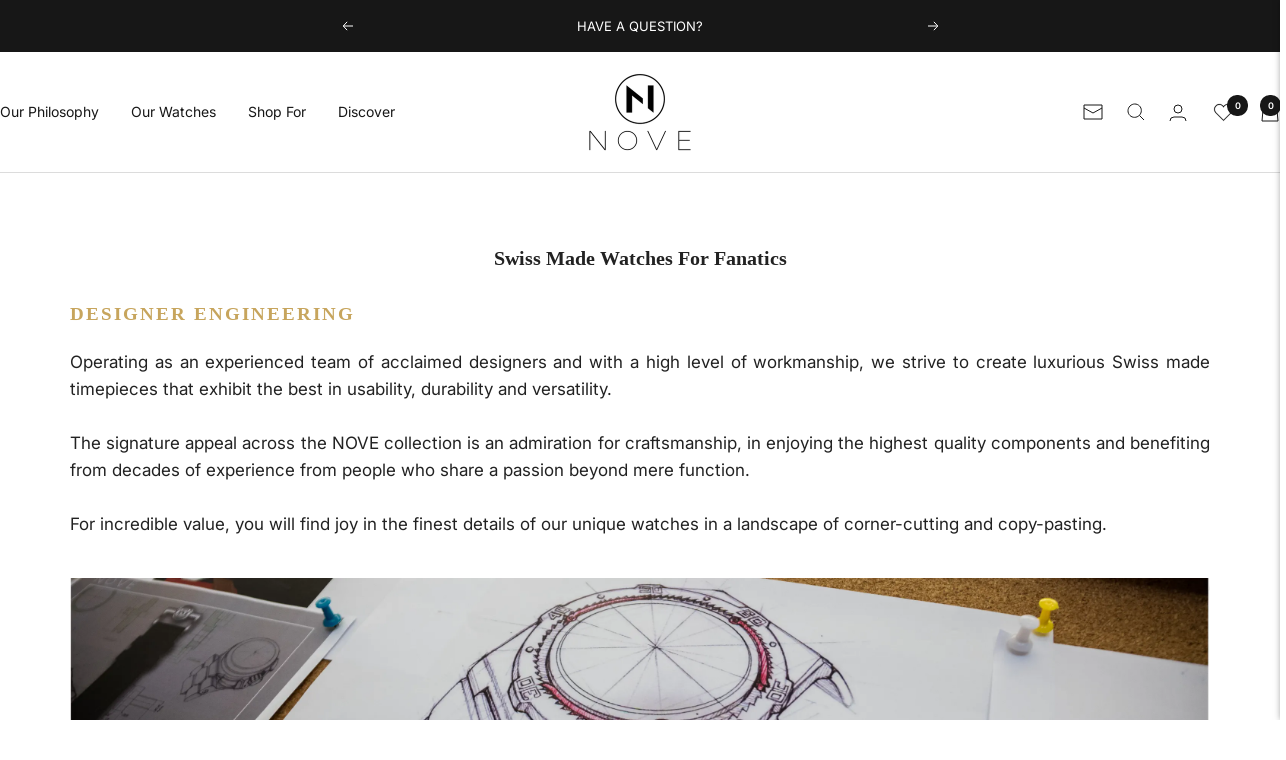

--- FILE ---
content_type: text/css
request_url: https://nove.com/cdn/shop/t/32/assets/gem-page-43297538163.css?v=62445057808415817351768996369
body_size: 3549
content:
#r-1562580138834{padding-bottom:10px}#r-1562580138834.gf_row-fluid{transform:none!important;margin-left:-50vw!important}#r-1562580138834>.gf_column{min-height:1px}@media (max-width: 767px){#r-1562580138834{padding-top:30px!important}}@media (max-width: 991px) and (min-width: 768px){#r-1562580138834{padding-top:30px!important}}@media (max-width: 1199px) and (min-width: 992px){#r-1562580138834{padding-top:30px!important}}@media (min-width: 1200px){#r-1562580138834{padding-top:30px!important}}@media (width: 767.2px){#r-1562580138834{padding-top:30px!important}}#r-1609292088017{padding-bottom:10px;width:100%}#r-1609292088017.gf_row-fluid{transform:none!important;margin-left:-50vw!important}#r-1609292088017>.gf_column{min-height:1px}#r-1574836808882{padding-bottom:10px}#r-1574836808882.gf_row-fluid{transform:none!important;margin-left:-50vw!important}#r-1574836808882>.gf_column{min-height:1px}#e-1574836651875 h1,#e-1574836651875 h2,#e-1574836651875 h3,#e-1574836651875 h4,#e-1574836651875 h5,#e-1574836651875 h6{line-height:inherit!important;text-align:inherit!important;margin:0!important;padding:0!important}#e-1574836651875 .text-edit ul{list-style:disc inside!important}#e-1574836651875 .text-edit ol{list-style:decimal inside!important}#e-1574836651875 .text-edit ul li,#e-1574836651875 .text-edit ol li{list-style:inherit!important}#e-1574836651875 .text-edit font{font-size:inherit!important}@media (max-width: 767px){#e-1574836651875 .text-edit h2{font-size:20px!important;line-height:1.2em!important;letter-spacing:2px!important;color:#c7a55d!important;text-transform:uppercase!important;font-family:Geometria!important}#e-1574836651875 .text-edit h1{font-size:28px!important;line-height:1.5em!important;letter-spacing:0px!important;color:#222!important;text-transform:none!important}}@media (max-width: 991px) and (min-width: 768px){#e-1574836651875 .text-edit h2{font-family:Geometria!important}#e-1574836651875 .text-edit h1{font-size:28px!important;line-height:1.5em!important;letter-spacing:0px!important;color:#222!important;text-transform:none!important}}@media (max-width: 1199px) and (min-width: 992px){#e-1574836651875 .text-edit h2{font-family:Geometria!important}#e-1574836651875 .text-edit h1{font-size:28px!important;line-height:1.5em!important;letter-spacing:0px!important;color:#222!important;text-transform:none!important}}@media (min-width: 1200px){#e-1574836651875 .text-edit h2{font-size:19px!important;line-height:1.18em!important;letter-spacing:2px!important;font-family:Geometria!important;color:#c7a55d!important;text-transform:uppercase!important}#e-1574836651875 .text-edit h1{font-size:28px!important;line-height:1.5em!important;letter-spacing:0px!important;color:#222!important;text-transform:none!important}}@media (width: 767.2px){#e-1574836651875 .text-edit h2{font-size:20px!important;line-height:1.2em!important;letter-spacing:2px!important;color:#c7a55d!important;text-transform:uppercase!important;font-family:Geometria!important}#e-1574836651875 .text-edit h1{font-size:28px!important;line-height:1.5em!important;letter-spacing:0px!important;color:#222!important;text-transform:none!important}}#e-1574836664496 .text-edit{line-height:1.6!important}#e-1574836664496 h1,#e-1574836664496 h2,#e-1574836664496 h3,#e-1574836664496 h4,#e-1574836664496 h5,#e-1574836664496 h6{line-height:inherit!important;text-align:inherit!important;margin:0!important;padding:0!important}#e-1574836664496 .text-edit ul{list-style:disc inside!important}#e-1574836664496 .text-edit ol{list-style:decimal inside!important}#e-1574836664496 .text-edit ul li,#e-1574836664496 .text-edit ol li{list-style:inherit!important}#e-1574836664496 .text-edit>p{font-size:inherit!important;font-family:inherit!important;line-height:inherit!important;text-align:inherit!important;color:inherit!important;margin:0!important;padding:0!important}#e-1574836664496 .text-edit font{font-size:inherit!important}@media (max-width: 767px){#e-1574836664496 .text-edit{font-size:17px!important;line-height:1.6em!important;letter-spacing:0px!important;color:#222!important;text-transform:none!important;font-family:Geometria!important}}@media (max-width: 991px) and (min-width: 768px){#e-1574836664496 .text-edit{font-size:17px!important;line-height:1.6em!important;letter-spacing:0px!important;color:#222!important;text-transform:none!important}}@media (max-width: 1199px) and (min-width: 992px){#e-1574836664496 .text-edit{font-size:17px!important;line-height:1.6em!important;letter-spacing:0px!important;color:#222!important;text-transform:none!important}}@media (min-width: 1200px){#e-1574836664496 .text-edit{font-size:17px!important;line-height:1.6em!important;letter-spacing:0px!important;color:#222!important;text-transform:none!important}}@media (width: 767.2px){#e-1574836664496 .text-edit{font-size:17px!important;line-height:1.6em!important;letter-spacing:0px!important;color:#222!important;text-transform:none!important;font-family:Geometria!important}}#r-1566543354699{padding-bottom:10px}#r-1566543354699.gf_row-fluid{transform:none!important;margin-left:-50vw!important}#r-1566543354699>.gf_column{min-height:1px}@media (max-width: 767px){#e-1566543358593 .gf_image{width:100%!important;height:auto!important}}@media (max-width: 991px) and (min-width: 768px){#e-1566543358593 .gf_image{width:100%!important;height:auto!important}}@media (max-width: 1199px) and (min-width: 992px){#e-1566543358593 .gf_image{width:100%!important;height:auto!important}}@media (min-width: 1200px){#e-1566543358593 .gf_image{width:100%!important;height:auto!important}}@media (width: 767.2px){#e-1566543358593 .gf_image{width:100%!important;height:auto!important}}#r-1574838303739{padding-bottom:10px}#r-1574838303739.gf_row-fluid{transform:none!important;margin-left:-50vw!important}#r-1574838303739>.gf_column{min-height:1px}#e-1574838303745 h1,#e-1574838303745 h2,#e-1574838303745 h3,#e-1574838303745 h4,#e-1574838303745 h5,#e-1574838303745 h6{line-height:inherit!important;text-align:inherit!important;margin:0!important;padding:0!important}#e-1574838303745 .text-edit ul{list-style:disc inside!important}#e-1574838303745 .text-edit ol{list-style:decimal inside!important}#e-1574838303745 .text-edit ul li,#e-1574838303745 .text-edit ol li{list-style:inherit!important}#e-1574838303745 .text-edit font{font-size:inherit!important}@media (max-width: 767px){#e-1574838303745 .text-edit h2{font-size:16px!important;line-height:.91em!important;letter-spacing:2px!important;color:#c7a55d!important;text-transform:uppercase!important;font-family:Geometria!important}#e-1574838303745 .text-edit h1{font-size:28px!important;line-height:1.5em!important;letter-spacing:0px!important;color:#222!important;text-transform:none!important}}@media (max-width: 991px) and (min-width: 768px){#e-1574838303745 .text-edit h2{font-size:20px!important;line-height:.91em!important;letter-spacing:2px!important;color:#c7a55d!important;text-transform:uppercase!important}#e-1574838303745 .text-edit h1{font-size:28px!important;line-height:1.5em!important;letter-spacing:0px!important;color:#222!important;text-transform:none!important}}@media (max-width: 1199px) and (min-width: 992px){#e-1574838303745 .text-edit h2{font-size:20px!important;line-height:.91em!important;letter-spacing:2px!important;color:#c7a55d!important;text-transform:uppercase!important}#e-1574838303745 .text-edit h1{font-size:28px!important;line-height:1.5em!important;letter-spacing:0px!important;color:#222!important;text-transform:none!important}}@media (min-width: 1200px){#e-1574838303745 .text-edit h2{font-size:20px!important;line-height:.91em!important;letter-spacing:2px!important;color:#c7a55d!important;text-transform:uppercase!important;font-family:Geometria!important}#e-1574838303745 .text-edit h1{font-size:28px!important;line-height:1.5em!important;letter-spacing:0px!important;color:#222!important;text-transform:none!important}}@media (width: 767.2px){#e-1574838303745 .text-edit h2{font-size:16px!important;line-height:.91em!important;letter-spacing:2px!important;color:#c7a55d!important;text-transform:uppercase!important;font-family:Geometria!important}#e-1574838303745 .text-edit h1{font-size:28px!important;line-height:1.5em!important;letter-spacing:0px!important;color:#222!important;text-transform:none!important}}#e-1574838303726 .text-edit{line-height:1.6!important}#e-1574838303726 h1,#e-1574838303726 h2,#e-1574838303726 h3,#e-1574838303726 h4,#e-1574838303726 h5,#e-1574838303726 h6{line-height:inherit!important;text-align:inherit!important;margin:0!important;padding:0!important}#e-1574838303726 .text-edit ul{list-style:disc inside!important}#e-1574838303726 .text-edit ol{list-style:decimal inside!important}#e-1574838303726 .text-edit ul li,#e-1574838303726 .text-edit ol li{list-style:inherit!important}#e-1574838303726 .text-edit>p{font-size:inherit!important;font-family:inherit!important;line-height:inherit!important;text-align:inherit!important;color:inherit!important;margin:0!important;padding:0!important}#e-1574838303726 .text-edit font{font-size:inherit!important}@media (max-width: 767px){#e-1574838303726 .text-edit{font-size:17px!important;line-height:1.6em!important;letter-spacing:0px!important;color:#222!important;text-transform:none!important;font-family:Geometria!important}}@media (max-width: 991px) and (min-width: 768px){#e-1574838303726 .text-edit{font-size:17px!important;line-height:1.6em!important;letter-spacing:0px!important;color:#222!important;text-transform:none!important}}@media (max-width: 1199px) and (min-width: 992px){#e-1574838303726 .text-edit{font-size:17px!important;line-height:1.6em!important;letter-spacing:0px!important;color:#222!important;text-transform:none!important}}@media (min-width: 1200px){#e-1574838303726 .text-edit{font-size:17px!important;line-height:1.6em!important;letter-spacing:0px!important;color:#222!important;text-transform:none!important}}@media (width: 767.2px){#e-1574838303726 .text-edit{font-size:17px!important;line-height:1.6em!important;letter-spacing:0px!important;color:#222!important;text-transform:none!important;font-family:Geometria!important}}#e-1575520781253 h1,#e-1575520781253 h2,#e-1575520781253 h3,#e-1575520781253 h4,#e-1575520781253 h5,#e-1575520781253 h6{line-height:inherit!important;text-align:inherit!important;margin:0!important;padding:0!important}#e-1575520781253 .text-edit ul{list-style:disc inside!important}#e-1575520781253 .text-edit ol{list-style:decimal inside!important}#e-1575520781253 .text-edit ul li,#e-1575520781253 .text-edit ol li{list-style:inherit!important}#e-1575520781253 .text-edit font{font-size:inherit!important}@media (max-width: 767px){#e-1575520781253 .text-edit h1{font-size:20px!important;line-height:1.5em!important;letter-spacing:0px!important;color:#222!important;text-transform:none!important;font-family:Geometria!important}}@media (max-width: 991px) and (min-width: 768px){#e-1575520781253 .text-edit h1{font-size:20px!important;line-height:1.5em!important;letter-spacing:0px!important;color:#222!important;text-transform:none!important;font-family:Geometria!important}}@media (max-width: 1199px) and (min-width: 992px){#e-1575520781253 .text-edit h1{font-size:20px!important;line-height:1.5em!important;letter-spacing:0px!important;color:#222!important;text-transform:none!important;font-family:Geometria!important}}@media (min-width: 1200px){#e-1575520781253 .text-edit h1{font-size:20px!important;line-height:1.5em!important;letter-spacing:0px!important;color:#222!important;text-transform:none!important;font-family:Geometria!important}}@media (width: 767.2px){#e-1575520781253 .text-edit h1{font-size:20px!important;line-height:1.5em!important;letter-spacing:0px!important;color:#222!important;text-transform:none!important;font-family:Geometria!important}}#r-1574923378014{padding-bottom:10px}#r-1574923378014.gf_row-fluid{transform:none!important;margin-left:-50vw!important}#r-1574923378014>.gf_column{min-height:1px}@media (max-width: 767px){#r-1574923378014{padding-top:25px!important;padding-bottom:19px!important}}@media (max-width: 991px) and (min-width: 768px){#r-1574923378014{padding-top:25px!important;padding-bottom:19px!important}}@media (max-width: 1199px) and (min-width: 992px){#r-1574923378014{padding-top:25px!important;padding-bottom:19px!important}}@media (min-width: 1200px){#r-1574923378014{padding-top:25px!important;padding-bottom:19px!important}}@media (width: 767.2px){#r-1574923378014{padding-top:25px!important;padding-bottom:19px!important}}#e-1574836778075 h1,#e-1574836778075 h2,#e-1574836778075 h3,#e-1574836778075 h4,#e-1574836778075 h5,#e-1574836778075 h6{line-height:inherit!important;text-align:inherit!important;margin:0!important;padding:0!important}#e-1574836778075 .text-edit ul{list-style:disc inside!important}#e-1574836778075 .text-edit ol{list-style:decimal inside!important}#e-1574836778075 .text-edit ul li,#e-1574836778075 .text-edit ol li{list-style:inherit!important}#e-1574836778075 .text-edit font{font-size:inherit!important}@media (max-width: 767px){#e-1574836778075 .text-edit h2{font-size:20px!important;line-height:1.5em!important;letter-spacing:0px!important;color:#222!important;text-transform:none!important;font-family:Geometria!important}#e-1574836778075 .text-edit h1{font-size:44px!important;line-height:1.5em!important;letter-spacing:0px!important;color:#222!important;text-transform:none!important}}@media (max-width: 991px) and (min-width: 768px){#e-1574836778075 .text-edit h2{font-size:20px!important;line-height:1.5em!important;letter-spacing:0px!important;color:#222!important;text-transform:none!important;font-family:Geometria!important}#e-1574836778075 .text-edit h1{font-size:44px!important;line-height:1.5em!important;letter-spacing:0px!important;color:#222!important;text-transform:none!important}}@media (max-width: 1199px) and (min-width: 992px){#e-1574836778075 .text-edit h2{font-size:20px!important;line-height:1.5em!important;letter-spacing:0px!important;color:#222!important;text-transform:none!important;font-family:Geometria!important}#e-1574836778075 .text-edit h1{font-size:44px!important;line-height:1.5em!important;letter-spacing:0px!important;color:#222!important;text-transform:none!important}}@media (min-width: 1200px){#e-1574836778075 .text-edit h2{font-size:20px!important;line-height:1.5em!important;letter-spacing:0px!important;color:#222!important;text-transform:none!important;font-family:Geometria!important}#e-1574836778075 .text-edit h1{font-size:44px!important;line-height:1.5em!important;letter-spacing:0px!important;color:#222!important;text-transform:none!important}}@media (width: 767.2px){#e-1574836778075 .text-edit h2{font-size:20px!important;line-height:1.5em!important;letter-spacing:0px!important;color:#222!important;text-transform:none!important;font-family:Geometria!important}#e-1574836778075 .text-edit h1{font-size:44px!important;line-height:1.5em!important;letter-spacing:0px!important;color:#222!important;text-transform:none!important}}#m-1574922828773{padding-top:190px;padding-bottom:200px;position:relative;width:100%;background-position:center center}#m-1574922828773 .gf_parallax-bg{position:absolute;z-index:1;left:0;top:0;width:100%;height:100%;-webkit-backface-visibility:hidden;backface-visibility:hidden;background-attachment:fixed;background-size:cover;background-repeat:no-repeat}#m-1574922828773>.module{position:relative;z-index:10}#m-1574922828773>.module>.item-content{display:block;width:100%;margin:0 auto}@media (max-width: 767px){#m-1574922828773{padding-top:33px!important;padding-bottom:59px!important}}@media (max-width: 991px) and (min-width: 768px){#m-1574922828773{padding-top:81px!important;padding-bottom:99px!important}}@media (max-width: 1199px) and (min-width: 992px){#m-1574922828773{padding-top:81px!important;padding-bottom:99px!important}}@media (min-width: 1200px){#m-1574922828773{padding-top:90px!important;padding-bottom:90px!important}}@media (width: 767.2px){#m-1574922828773{padding-top:33px!important;padding-bottom:59px!important}}#r-1574922828790{padding-bottom:10px}#r-1574922828790.gf_row-fluid{transform:none!important;margin-left:-50vw!important}#r-1574922828790>.gf_column{min-height:1px}@media (max-width: 1199px) and (min-width: 992px){#r-1574922828790{padding-top:36px!important}}#e-1574922828865 h1,#e-1574922828865 h2,#e-1574922828865 h3,#e-1574922828865 h4,#e-1574922828865 h5,#e-1574922828865 h6{line-height:inherit!important;text-align:inherit!important;margin:0!important;padding:0!important}#e-1574922828865 .text-edit ul{list-style:disc inside!important}#e-1574922828865 .text-edit ol{list-style:decimal inside!important}#e-1574922828865 .text-edit ul li,#e-1574922828865 .text-edit ol li{list-style:inherit!important}#e-1574922828865 .text-edit font{font-size:inherit!important}@media (max-width: 767px){#e-1574922828865 .text-edit h2{font-size:20px!important;line-height:1.5em!important;letter-spacing:0px!important;color:#222!important;text-transform:none!important;font-family:Geometria!important}#e-1574922828865 .text-edit h1{font-size:50px!important;line-height:1.5em!important;letter-spacing:0px!important;color:#222!important;text-transform:none!important}}@media (max-width: 991px) and (min-width: 768px){#e-1574922828865 .text-edit h2{font-size:60px!important;line-height:1.5em!important;letter-spacing:0px!important;color:#222!important;text-transform:none!important;font-family:Geometria!important}#e-1574922828865 .text-edit h1{font-size:50px!important;line-height:1.5em!important;letter-spacing:0px!important;color:#222!important;text-transform:none!important}}@media (max-width: 1199px) and (min-width: 992px){#e-1574922828865 .text-edit h2{font-size:60px!important;line-height:1.5em!important;letter-spacing:0px!important;color:#222!important;text-transform:none!important;font-family:Geometria!important}#e-1574922828865 .text-edit h1{font-size:50px!important;line-height:1.5em!important;letter-spacing:0px!important;color:#222!important;text-transform:none!important}}@media (min-width: 1200px){#e-1574922828865 .text-edit h2{font-size:46px!important;line-height:1.5em!important;letter-spacing:0px!important;color:#222!important;text-transform:none!important;font-family:Geometria!important}#e-1574922828865 .text-edit h1{font-size:50px!important;line-height:1.5em!important;letter-spacing:0px!important;color:#222!important;text-transform:none!important}}@media (width: 767.2px){#e-1574922828865 .text-edit h2{font-size:20px!important;line-height:1.5em!important;letter-spacing:0px!important;color:#222!important;text-transform:none!important;font-family:Geometria!important}#e-1574922828865 .text-edit h1{font-size:50px!important;line-height:1.5em!important;letter-spacing:0px!important;color:#222!important;text-transform:none!important}}#r-1574923236445{padding-bottom:10px}#r-1574923236445.gf_row-fluid{transform:none!important;margin-left:-50vw!important}#r-1574923236445>.gf_column{min-height:1px}@media (max-width: 767px){#r-1574923236445{padding-top:16px!important}}@media (width: 767.2px){#r-1574923236445{padding-top:16px!important}}#r-1566537707169{padding-bottom:10px}#r-1566537707169.gf_row-fluid{transform:none!important;margin-left:-50vw!important}#r-1566537707169>.gf_column{min-height:1px}@media (max-width: 767px){#r-1566537707169{padding-top:0!important}}@media (max-width: 991px) and (min-width: 768px){#r-1566537707169{padding-top:16px!important}}@media (max-width: 1199px) and (min-width: 992px){#r-1566537707169{padding-top:16px!important}}@media (min-width: 1200px){#r-1566537707169{padding-top:16px!important}}@media (width: 767.2px){#r-1566537707169{padding-top:0!important}}#r-1566537712980{padding-bottom:10px}#r-1566537712980.gf_row-fluid{transform:none!important;margin-left:-50vw!important}#r-1566537712980>.gf_column{min-height:1px}@media (max-width: 767px){#r-1566537712980{padding-top:17px!important}}@media (max-width: 991px) and (min-width: 768px){#r-1566537712980{padding-top:30px!important}}@media (max-width: 1199px) and (min-width: 992px){#r-1566537712980{padding-top:30px!important}}@media (min-width: 1200px){#r-1566537712980{padding-top:30px!important}}@media (width: 767.2px){#r-1566537712980{padding-top:17px!important}}#e-1575520555371 h1,#e-1575520555371 h2,#e-1575520555371 h3,#e-1575520555371 h4,#e-1575520555371 h5,#e-1575520555371 h6{line-height:inherit!important;text-align:inherit!important;margin:0!important;padding:0!important}#e-1575520555371 .text-edit ul{list-style:disc inside!important}#e-1575520555371 .text-edit ol{list-style:decimal inside!important}#e-1575520555371 .text-edit ul li,#e-1575520555371 .text-edit ol li{list-style:inherit!important}#e-1575520555371 .text-edit font{font-size:inherit!important}@media (max-width: 767px){#e-1575520555371 .text-edit h3{font-size:16px!important;line-height:1.4em!important;letter-spacing:2px!important;color:#c7a55d!important;text-transform:uppercase!important;font-family:Geometria!important}#e-1575520555371 .text-edit h1{font-size:28px!important;line-height:1.5em!important;letter-spacing:0px!important;color:#222!important;text-transform:none!important}}@media (max-width: 991px) and (min-width: 768px){#e-1575520555371 .text-edit h3{font-size:15px!important;line-height:1.01em!important;font-family:Geometria!important}#e-1575520555371 .text-edit h1{font-size:28px!important;line-height:1.5em!important;letter-spacing:0px!important;color:#222!important;text-transform:none!important}}@media (max-width: 1199px) and (min-width: 992px){#e-1575520555371 .text-edit h3{font-size:15px!important;line-height:1.01em!important;font-family:Geometria!important}#e-1575520555371 .text-edit h1{font-size:28px!important;line-height:1.5em!important;letter-spacing:0px!important;color:#222!important;text-transform:none!important}}@media (min-width: 1200px){#e-1575520555371 .text-edit h3{font-size:19px!important;line-height:1.01em!important;letter-spacing:2px!important;font-family:Geometria!important;color:#c7a55d!important;text-transform:uppercase!important}#e-1575520555371 .text-edit h1{font-size:28px!important;line-height:1.5em!important;letter-spacing:0px!important;color:#222!important;text-transform:none!important}}@media (width: 767.2px){#e-1575520555371 .text-edit h3{font-size:16px!important;line-height:1.4em!important;letter-spacing:2px!important;color:#c7a55d!important;text-transform:uppercase!important;font-family:Geometria!important}#e-1575520555371 .text-edit h1{font-size:28px!important;line-height:1.5em!important;letter-spacing:0px!important;color:#222!important;text-transform:none!important}}#e-1566537722715 .text-edit{line-height:1.6!important}#e-1566537722715 h1,#e-1566537722715 h2,#e-1566537722715 h3,#e-1566537722715 h4,#e-1566537722715 h5,#e-1566537722715 h6{line-height:inherit!important;text-align:inherit!important;margin:0!important;padding:0!important}#e-1566537722715 .text-edit ul{list-style:disc inside!important}#e-1566537722715 .text-edit ol{list-style:decimal inside!important}#e-1566537722715 .text-edit ul li,#e-1566537722715 .text-edit ol li{list-style:inherit!important}#e-1566537722715 .text-edit>p{font-size:inherit!important;font-family:inherit!important;line-height:inherit!important;text-align:inherit!important;color:inherit!important;margin:0!important;padding:0!important}#e-1566537722715 .text-edit font{font-size:inherit!important}@media (max-width: 767px){#e-1566537722715 .text-edit{font-size:17px!important;line-height:1.6em!important;letter-spacing:0px!important;color:#222!important;text-transform:none!important;font-family:Geometria!important}}@media (max-width: 991px) and (min-width: 768px){#e-1566537722715 .text-edit{font-size:17px!important;line-height:1.6em!important;letter-spacing:0px!important;color:#222!important;text-transform:none!important;font-family:Geometria!important}}@media (max-width: 1199px) and (min-width: 992px){#e-1566537722715 .text-edit{font-size:17px!important;line-height:1.6em!important;letter-spacing:0px!important;color:#222!important;text-transform:none!important;font-family:Geometria!important}}@media (min-width: 1200px){#e-1566537722715 .text-edit{font-size:17px!important;line-height:1.6em!important;letter-spacing:0px!important;color:#222!important;text-transform:none!important;font-family:Geometria!important}}@media (width: 767.2px){#e-1566537722715 .text-edit{font-size:17px!important;line-height:1.6em!important;letter-spacing:0px!important;color:#222!important;text-transform:none!important;font-family:Geometria!important}}@media (max-width: 767px){#e-1566538116424 .gf_image{width:100%!important;height:auto!important}}@media (max-width: 991px) and (min-width: 768px){#e-1566538116424 .gf_image{width:100%!important;height:auto!important}}@media (max-width: 1199px) and (min-width: 992px){#e-1566538116424 .gf_image{width:100%!important;height:auto!important}}@media (min-width: 1200px){#e-1566538116424 .gf_image{width:100%!important;height:auto!important}}@media (width: 767.2px){#e-1566538116424 .gf_image{width:100%!important;height:auto!important}}#r-1574837553885{padding-bottom:10px}#r-1574837553885.gf_row-fluid{transform:none!important;margin-left:-50vw!important}#r-1574837553885>.gf_column{min-height:1px}@media (max-width: 767px){#r-1574837553885{padding-top:14px!important}}@media (max-width: 991px) and (min-width: 768px){#r-1574837553885{padding-top:14px!important}}@media (max-width: 1199px) and (min-width: 992px){#r-1574837553885{padding-top:14px!important}}@media (min-width: 1200px){#r-1574837553885{padding-top:14px!important}}@media (width: 767.2px){#r-1574837553885{padding-top:14px!important}}#r-1574837553911{padding-bottom:10px}#r-1574837553911.gf_row-fluid{transform:none!important;margin-left:-50vw!important}#r-1574837553911>.gf_column{min-height:1px}@media (max-width: 767px){#r-1574837553911{padding-top:0!important}}@media (max-width: 991px) and (min-width: 768px){#r-1574837553911{padding-top:31px!important}}@media (max-width: 1199px) and (min-width: 992px){#r-1574837553911{padding-top:31px!important}}@media (min-width: 1200px){#r-1574837553911{padding-top:31px!important}}@media (width: 767.2px){#r-1574837553911{padding-top:0!important}}#e-1574837553970 .text-edit{line-height:1.6!important}#e-1574837553970 h1,#e-1574837553970 h2,#e-1574837553970 h3,#e-1574837553970 h4,#e-1574837553970 h5,#e-1574837553970 h6{line-height:inherit!important;text-align:inherit!important;margin:0!important;padding:0!important}#e-1574837553970 .text-edit ul{list-style:disc inside!important}#e-1574837553970 .text-edit ol{list-style:decimal inside!important}#e-1574837553970 .text-edit ul li,#e-1574837553970 .text-edit ol li{list-style:inherit!important}#e-1574837553970 .text-edit>p{font-size:inherit!important;font-family:inherit!important;line-height:inherit!important;text-align:inherit!important;color:inherit!important;margin:0!important;padding:0!important}#e-1574837553970 .text-edit font{font-size:inherit!important}@media (max-width: 767px){#e-1574837553970 .text-edit{font-size:17px!important;line-height:1.6em!important;letter-spacing:0px!important;color:#222!important;text-transform:none!important;font-family:Geometria!important}}@media (max-width: 991px) and (min-width: 768px){#e-1574837553970 .text-edit{font-size:17px!important;line-height:1.6em!important;letter-spacing:0px!important;color:#222!important;text-transform:none!important}}@media (max-width: 1199px) and (min-width: 992px){#e-1574837553970 .text-edit{font-size:17px!important;line-height:1.6em!important;letter-spacing:0px!important;color:#222!important;text-transform:none!important}}@media (min-width: 1200px){#e-1574837553970 .text-edit{font-size:17px!important;line-height:1.6em!important;letter-spacing:0px!important;color:#222!important;text-transform:none!important;font-family:Geometria!important}}@media (width: 767.2px){#e-1574837553970 .text-edit{font-size:17px!important;line-height:1.6em!important;letter-spacing:0px!important;color:#222!important;text-transform:none!important;font-family:Geometria!important}}@media (max-width: 767px){#e-1566538324443 .gf_image{height:auto!important;width:100%!important}}@media (max-width: 991px) and (min-width: 768px){#e-1566538324443 .gf_image{height:auto!important;width:100%!important}}@media (max-width: 1199px) and (min-width: 992px){#e-1566538324443 .gf_image{height:auto!important;width:100%!important}}@media (min-width: 1200px){#e-1566538324443 .gf_image{height:auto!important;width:100%!important}}@media (width: 767.2px){#e-1566538324443 .gf_image{height:auto!important;width:100%!important}}#r-1574923236442{padding-bottom:10px}#r-1574923236442.gf_row-fluid{transform:none!important;margin-left:-50vw!important}#r-1574923236442>.gf_column{min-height:1px}@media (max-width: 767px){#r-1574923236442{padding-top:0!important;padding-bottom:22px!important}}@media (max-width: 991px) and (min-width: 768px){#r-1574923236442{padding-top:0!important;padding-bottom:22px!important}}@media (max-width: 1199px) and (min-width: 992px){#r-1574923236442{padding-top:0!important;padding-bottom:22px!important}}@media (min-width: 1200px){#r-1574923236442{padding-top:0!important;padding-bottom:22px!important}}@media (width: 767.2px){#r-1574923236442{padding-top:0!important;padding-bottom:22px!important}}#r-1574923236354{padding-bottom:10px}#r-1574923236354.gf_row-fluid{transform:none!important;margin-left:-50vw!important}#r-1574923236354>.gf_column{min-height:1px}@media (max-width: 767px){#r-1574923236354{padding-top:17px!important;padding-bottom:22px!important}}@media (max-width: 991px) and (min-width: 768px){#r-1574923236354{padding-top:17px!important;padding-bottom:39px!important}}@media (max-width: 1199px) and (min-width: 992px){#r-1574923236354{padding-top:17px!important;padding-bottom:39px!important}}@media (min-width: 1200px){#r-1574923236354{padding-top:17px!important;padding-bottom:39px!important}}@media (width: 767.2px){#r-1574923236354{padding-top:17px!important;padding-bottom:22px!important}}#e-1574923236418 .gf_button{margin:0!important}#e-1574923236418 .gf_button-stretch{width:100%!important}#e-1574923236418 .gf_button>span{color:inherit!important;text-transform:inherit!important}@media (max-width: 767px){#e-1574923236418 .gf_button{font-size:12px!important;text-transform:none!important;background-color:#c7a55d!important;font-family:Geometria!important}}@media (max-width: 991px) and (min-width: 768px){#e-1574923236418 .gf_button{font-size:20px!important;text-transform:none!important;background-color:#c7a55d!important;font-family:Geometria!important}}@media (max-width: 1199px) and (min-width: 992px){#e-1574923236418 .gf_button{font-size:20px!important;text-transform:none!important;background-color:#c7a55d!important;font-family:Geometria!important}}@media (min-width: 1200px){#e-1574923236418 .gf_button{font-size:20px!important;text-transform:none!important;background-color:#c7a55d!important;font-family:Geometria!important}}@media (width: 767.2px){#e-1574923236418 .gf_button{font-size:12px!important;text-transform:none!important;background-color:#c7a55d!important;font-family:Geometria!important}}#e-1574923236505 .text-edit{line-height:1.6!important}#e-1574923236505 h1,#e-1574923236505 h2,#e-1574923236505 h3,#e-1574923236505 h4,#e-1574923236505 h5,#e-1574923236505 h6{line-height:inherit!important;text-align:inherit!important;margin:0!important;padding:0!important}#e-1574923236505 .text-edit ul{list-style:disc inside!important}#e-1574923236505 .text-edit ol{list-style:decimal inside!important}#e-1574923236505 .text-edit ul li,#e-1574923236505 .text-edit ol li{list-style:inherit!important}#e-1574923236505 .text-edit>p{font-size:inherit!important;font-family:inherit!important;line-height:inherit!important;text-align:inherit!important;color:inherit!important;margin:0!important;padding:0!important}#e-1574923236505 .text-edit font{font-size:inherit!important}@media (max-width: 767px){#e-1574923236505 .text-edit{font-size:16px!important;line-height:1.6em!important;letter-spacing:0px!important;color:#222!important;text-transform:none!important;font-family:Geometria!important}}@media (max-width: 991px) and (min-width: 768px){#e-1574923236505 .text-edit{font-size:20px!important;line-height:1.6em!important;letter-spacing:0px!important;color:#222!important;text-transform:none!important;font-family:Geometria!important}}@media (max-width: 1199px) and (min-width: 992px){#e-1574923236505 .text-edit{font-size:20px!important;line-height:1.6em!important;letter-spacing:0px!important;color:#222!important;text-transform:none!important;font-family:Geometria!important}}@media (min-width: 1200px){#e-1574923236505 .text-edit{font-size:17px!important;line-height:1.6em!important;letter-spacing:0px!important;color:#222!important;text-transform:none!important;font-family:Geometria!important}}@media (width: 767.2px){#e-1574923236505 .text-edit{font-size:16px!important;line-height:1.6em!important;letter-spacing:0px!important;color:#222!important;text-transform:none!important;font-family:Geometria!important}}#m-1574922083312{padding-top:190px;padding-bottom:200px;position:relative;width:100%;background-position:center center}#m-1574922083312 .gf_parallax-bg{position:absolute;z-index:1;left:0;top:0;width:100%;height:100%;-webkit-backface-visibility:hidden;backface-visibility:hidden;background-attachment:fixed;background-size:cover;background-repeat:no-repeat}#m-1574922083312>.module{position:relative;z-index:10}#m-1574922083312>.module>.item-content{display:block;width:100%;margin:0 auto}@media (max-width: 767px){#m-1574922083312{padding-top:33px!important;padding-bottom:59px!important}}@media (max-width: 991px) and (min-width: 768px){#m-1574922083312{padding-top:81px!important;padding-bottom:99px!important}}@media (max-width: 1199px) and (min-width: 992px){#m-1574922083312{padding-top:81px!important;padding-bottom:99px!important}}@media (min-width: 1200px){#m-1574922083312{padding-top:90px!important;padding-bottom:90px!important}}@media (width: 767.2px){#m-1574922083312{padding-top:33px!important;padding-bottom:59px!important}}#r-1574922173154{padding-bottom:10px}#r-1574922173154.gf_row-fluid{transform:none!important;margin-left:-50vw!important}#r-1574922173154>.gf_column{min-height:1px}@media (max-width: 1199px) and (min-width: 992px){#r-1574922173154{padding-top:36px!important}}#e-1574922173073 h1,#e-1574922173073 h2,#e-1574922173073 h3,#e-1574922173073 h4,#e-1574922173073 h5,#e-1574922173073 h6{line-height:inherit!important;text-align:inherit!important;margin:0!important;padding:0!important}#e-1574922173073 .text-edit ul{list-style:disc inside!important}#e-1574922173073 .text-edit ol{list-style:decimal inside!important}#e-1574922173073 .text-edit ul li,#e-1574922173073 .text-edit ol li{list-style:inherit!important}#e-1574922173073 .text-edit font{font-size:inherit!important}@media (max-width: 767px){#e-1574922173073 .text-edit h2{font-size:22px!important;line-height:1.5em!important;letter-spacing:0px!important;color:#fff!important;text-transform:none!important;text-shadow:3.5355339059327378px 3.5355339059327373px 5px #333333!important;!important;font-family:Geometria!important}#e-1574922173073 .text-edit h1{font-size:50px!important;line-height:1.5em!important;letter-spacing:0px!important;color:#fff!important;text-transform:none!important}}@media (max-width: 991px) and (min-width: 768px){#e-1574922173073 .text-edit h2{font-size:60px!important;line-height:1.5em!important;letter-spacing:0px!important;color:#fff!important;text-transform:none!important;text-shadow:3.5355339059327378px 3.5355339059327373px 5px #333333!important;!important;font-family:Geometria!important}#e-1574922173073 .text-edit h1{font-size:50px!important;line-height:1.5em!important;letter-spacing:0px!important;color:#fff!important;text-transform:none!important}}@media (max-width: 1199px) and (min-width: 992px){#e-1574922173073 .text-edit h2{font-size:60px!important;line-height:1.5em!important;letter-spacing:0px!important;color:#fff!important;text-transform:none!important;text-shadow:3.5355339059327378px 3.5355339059327373px 5px #333333!important;!important;font-family:Geometria!important}#e-1574922173073 .text-edit h1{font-size:50px!important;line-height:1.5em!important;letter-spacing:0px!important;color:#fff!important;text-transform:none!important}}@media (min-width: 1200px){#e-1574922173073 .text-edit h2{font-size:60px!important;line-height:1.5em!important;letter-spacing:0px!important;color:#fff!important;text-transform:none!important;text-shadow:3.5355339059327378px 3.5355339059327373px 5px #333333!important;!important;font-family:Geometria!important}#e-1574922173073 .text-edit h1{font-size:50px!important;line-height:1.5em!important;letter-spacing:0px!important;color:#fff!important;text-transform:none!important}}@media (width: 767.2px){#e-1574922173073 .text-edit h2{font-size:22px!important;line-height:1.5em!important;letter-spacing:0px!important;color:#fff!important;text-transform:none!important;text-shadow:3.5355339059327378px 3.5355339059327373px 5px #333333!important;!important;font-family:Geometria!important}#e-1574922173073 .text-edit h1{font-size:50px!important;line-height:1.5em!important;letter-spacing:0px!important;color:#fff!important;text-transform:none!important}}#m-1574922011825{padding-top:190px;padding-bottom:200px;position:relative;width:100%;background-position:center center}#m-1574922011825 .gf_parallax-bg{position:absolute;z-index:1;left:0;top:0;width:100%;height:100%;-webkit-backface-visibility:hidden;backface-visibility:hidden;background-attachment:fixed;background-size:cover;background-repeat:no-repeat}#m-1574922011825>.module{position:relative;z-index:10}#m-1574922011825>.module>.item-content{display:block;width:100%;margin:0 auto}@media (max-width: 767px){#m-1574922011825{padding-bottom:22px!important;padding-top:0!important}}@media (max-width: 991px) and (min-width: 768px){#m-1574922011825{padding-bottom:210px!important}}@media (max-width: 1199px) and (min-width: 992px){#m-1574922011825{padding-bottom:0!important;padding-top:64px!important}}@media (min-width: 1200px){#m-1574922011825{padding-bottom:24px!important;padding-top:1px!important}}@media (width: 767.2px){#m-1574922011825{padding-bottom:22px!important;padding-top:0!important}}#r-1574922124407{padding-bottom:10px}#r-1574922124407.gf_row-fluid{transform:none!important;margin-left:-50vw!important}#r-1574922124407>.gf_column{min-height:1px}#r-1574922011789{padding-bottom:10px}#r-1574922011789.gf_row-fluid{transform:none!important;margin-left:-50vw!important}#r-1574922011789>.gf_column{min-height:1px}@media (max-width: 767px){#r-1574922011789{padding-top:19px!important;padding-bottom:24px!important}}@media (max-width: 991px) and (min-width: 768px){#r-1574922011789{padding-top:30px!important;padding-bottom:24px!important}}@media (max-width: 1199px) and (min-width: 992px){#r-1574922011789{padding-top:30px!important;background-color:#ffffff8a!important;padding-bottom:24px!important}}@media (min-width: 1200px){#r-1574922011789{padding-top:30px!important;padding-bottom:24px!important}}@media (width: 767.2px){#r-1574922011789{padding-top:19px!important;padding-bottom:24px!important}}#e-1574922011772 h1,#e-1574922011772 h2,#e-1574922011772 h3,#e-1574922011772 h4,#e-1574922011772 h5,#e-1574922011772 h6{line-height:inherit!important;text-align:inherit!important;margin:0!important;padding:0!important}#e-1574922011772 .text-edit ul{list-style:disc inside!important}#e-1574922011772 .text-edit ol{list-style:decimal inside!important}#e-1574922011772 .text-edit ul li,#e-1574922011772 .text-edit ol li{list-style:inherit!important}#e-1574922011772 .text-edit font{font-size:inherit!important}@media (max-width: 767px){#e-1574922011772 .text-edit h3{font-size:20px!important;line-height:1.01em!important;letter-spacing:2px!important;color:#c7a55d!important;text-transform:uppercase!important;font-family:Geometria!important}#e-1574922011772 .text-edit h1{font-size:28px!important;line-height:1.5em!important;letter-spacing:0px!important;color:#222!important;text-transform:none!important}}@media (max-width: 991px) and (min-width: 768px){#e-1574922011772 .text-edit h3{font-size:15px!important;line-height:1.01em!important;font-family:Geometria!important}#e-1574922011772 .text-edit h1{font-size:28px!important;line-height:1.5em!important;letter-spacing:0px!important;color:#222!important;text-transform:none!important}}@media (max-width: 1199px) and (min-width: 992px){#e-1574922011772 .text-edit h3{font-size:15px!important;line-height:1.01em!important;font-family:Geometria!important}#e-1574922011772 .text-edit h1{font-size:28px!important;line-height:1.5em!important;letter-spacing:0px!important;color:#222!important;text-transform:none!important}}@media (min-width: 1200px){#e-1574922011772 .text-edit h3{font-size:20px!important;line-height:1.01em!important;letter-spacing:2px!important;color:#c7a55d!important;text-transform:uppercase!important;font-family:Geometria!important}#e-1574922011772 .text-edit h1{font-size:28px!important;line-height:1.5em!important;letter-spacing:0px!important;color:#222!important;text-transform:none!important}}@media (width: 767.2px){#e-1574922011772 .text-edit h3{font-size:20px!important;line-height:1.01em!important;letter-spacing:2px!important;color:#c7a55d!important;text-transform:uppercase!important;font-family:Geometria!important}#e-1574922011772 .text-edit h1{font-size:28px!important;line-height:1.5em!important;letter-spacing:0px!important;color:#222!important;text-transform:none!important}}#e-1574922011790 .text-edit{line-height:1.6!important}#e-1574922011790 h1,#e-1574922011790 h2,#e-1574922011790 h3,#e-1574922011790 h4,#e-1574922011790 h5,#e-1574922011790 h6{line-height:inherit!important;text-align:inherit!important;margin:0!important;padding:0!important}#e-1574922011790 .text-edit ul{list-style:disc inside!important}#e-1574922011790 .text-edit ol{list-style:decimal inside!important}#e-1574922011790 .text-edit ul li,#e-1574922011790 .text-edit ol li{list-style:inherit!important}#e-1574922011790 .text-edit>p{font-size:inherit!important;font-family:inherit!important;line-height:inherit!important;text-align:inherit!important;color:inherit!important;margin:0!important;padding:0!important}#e-1574922011790 .text-edit font{font-size:inherit!important}@media (max-width: 767px){#e-1574922011790 .text-edit{font-size:17px!important;line-height:1.6em!important;letter-spacing:0px!important;color:none!important;text-transform:none!important;text-shadow:!important;!important;font-family:Geometria!important}}@media (max-width: 991px) and (min-width: 768px){#e-1574922011790 .text-edit{font-size:14px!important;line-height:1.6em!important;letter-spacing:0px!important;color:none!important;text-transform:none!important;text-shadow:!important;!important}}@media (max-width: 1199px) and (min-width: 992px){#e-1574922011790 .text-edit{font-size:14px!important;line-height:1.6em!important;letter-spacing:0px!important;color:none!important;text-transform:none!important;background-color:none!important;text-shadow:!important;!important}}@media (min-width: 1200px){#e-1574922011790 .text-edit{font-size:14px!important;line-height:1.6em!important;letter-spacing:0px!important;color:none!important;text-transform:none!important;text-shadow:!important;!important;font-family:Geometria!important}}@media (width: 767.2px){#e-1574922011790 .text-edit{font-size:17px!important;line-height:1.6em!important;letter-spacing:0px!important;color:none!important;text-transform:none!important;text-shadow:!important;!important;font-family:Geometria!important}}@media (max-width: 767px){#e-1574922011870 .gf_image{width:100%!important;height:auto!important}}@media (max-width: 991px) and (min-width: 768px){#e-1574922011870 .gf_image{width:90%!important;height:auto!important}}@media (max-width: 1199px) and (min-width: 992px){#e-1574922011870 .gf_image{width:90%!important;height:auto!important}}@media (min-width: 1200px){#e-1574922011870 .gf_image{width:90%!important;height:auto!important}}@media (width: 767.2px){#e-1574922011870 .gf_image{width:100%!important;height:auto!important}}#r-1574922011841{padding-bottom:10px}#r-1574922011841.gf_row-fluid{transform:none!important;margin-left:-50vw!important}#r-1574922011841>.gf_column{min-height:1px}@media (max-width: 767px){#r-1574922011841{padding-top:30px!important}}@media (max-width: 991px) and (min-width: 768px){#r-1574922011841{padding-top:30px!important}}@media (max-width: 1199px) and (min-width: 992px){#r-1574922011841{padding-top:34px!important;background-color:#ffffff8a!important;padding-bottom:31px!important}}@media (min-width: 1200px){#r-1574922011841{padding-top:30px!important;padding-bottom:36px!important}}@media (width: 767.2px){#r-1574922011841{padding-top:30px!important}}@media (max-width: 767px){#e-1574922255411 .gf_image{width:400px!important;height:auto!important}}@media (max-width: 991px) and (min-width: 768px){#e-1574922255411 .gf_image{width:400px!important;height:auto!important}}@media (max-width: 1199px) and (min-width: 992px){#e-1574922255411 .gf_image{width:400px!important;height:auto!important}}@media (min-width: 1200px){#e-1574922255411 .gf_image{width:400px!important;height:auto!important}}@media (width: 767.2px){#e-1574922255411 .gf_image{width:400px!important;height:auto!important}}#e-1574922011796 .text-edit{line-height:1.6!important}#e-1574922011796 h1,#e-1574922011796 h2,#e-1574922011796 h3,#e-1574922011796 h4,#e-1574922011796 h5,#e-1574922011796 h6{line-height:inherit!important;text-align:inherit!important;margin:0!important;padding:0!important}#e-1574922011796 .text-edit ul{list-style:disc inside!important}#e-1574922011796 .text-edit ol{list-style:decimal inside!important}#e-1574922011796 .text-edit ul li,#e-1574922011796 .text-edit ol li{list-style:inherit!important}#e-1574922011796 .text-edit>p{font-size:inherit!important;font-family:inherit!important;line-height:inherit!important;text-align:inherit!important;color:inherit!important;margin:0!important;padding:0!important}#e-1574922011796 .text-edit font{font-size:inherit!important}@media (max-width: 767px){#e-1574922011796 .text-edit{font-size:17px!important;line-height:1.6em!important;letter-spacing:0px!important;color:none!important;text-transform:none!important;text-shadow:!important;!important;font-family:Geometria!important}}@media (max-width: 991px) and (min-width: 768px){#e-1574922011796 .text-edit{font-size:17px!important;line-height:1.6em!important;letter-spacing:0px!important;color:none!important;text-transform:none!important;text-shadow:!important;!important}}@media (max-width: 1199px) and (min-width: 992px){#e-1574922011796 .text-edit{font-size:17px!important;line-height:1.6em!important;letter-spacing:0px!important;color:none!important;text-transform:none!important;text-shadow:!important;!important}}@media (min-width: 1200px){#e-1574922011796 .text-edit{font-size:17px!important;line-height:1.6em!important;letter-spacing:0px!important;color:none!important;text-transform:none!important;text-shadow:!important;!important;font-family:Geometria!important}}@media (width: 767.2px){#e-1574922011796 .text-edit{font-size:17px!important;line-height:1.6em!important;letter-spacing:0px!important;color:none!important;text-transform:none!important;text-shadow:!important;!important;font-family:Geometria!important}}#r-1574922255401{padding-bottom:10px}#r-1574922255401.gf_row-fluid{transform:none!important;margin-left:-50vw!important}#r-1574922255401>.gf_column{min-height:1px}@media (max-width: 767px){#r-1574922255401{padding-top:30px!important}}@media (max-width: 991px) and (min-width: 768px){#r-1574922255401{padding-top:30px!important}}@media (max-width: 1199px) and (min-width: 992px){#r-1574922255401{padding-top:34px!important;background-color:#ffffff8a!important;padding-bottom:31px!important}}@media (min-width: 1200px){#r-1574922255401{padding-top:0!important;padding-bottom:0!important}}@media (width: 767.2px){#r-1574922255401{padding-top:30px!important}}#e-1574922255291 .text-edit{line-height:1.6!important}#e-1574922255291 h1,#e-1574922255291 h2,#e-1574922255291 h3,#e-1574922255291 h4,#e-1574922255291 h5,#e-1574922255291 h6{line-height:inherit!important;text-align:inherit!important;margin:0!important;padding:0!important}#e-1574922255291 .text-edit ul{list-style:disc inside!important}#e-1574922255291 .text-edit ol{list-style:decimal inside!important}#e-1574922255291 .text-edit ul li,#e-1574922255291 .text-edit ol li{list-style:inherit!important}#e-1574922255291 .text-edit>p{font-size:inherit!important;font-family:inherit!important;line-height:inherit!important;text-align:inherit!important;color:inherit!important;margin:0!important;padding:0!important}#e-1574922255291 .text-edit font{font-size:inherit!important}@media (max-width: 767px){#e-1574922255291 .text-edit{font-size:17px!important;line-height:1.6em!important;letter-spacing:0px!important;color:none!important;text-transform:none!important;text-shadow:!important;!important;font-family:Geometria!important}}@media (max-width: 991px) and (min-width: 768px){#e-1574922255291 .text-edit{font-size:17px!important;line-height:1.6em!important;letter-spacing:0px!important;color:none!important;text-transform:none!important;text-shadow:!important;!important}}@media (max-width: 1199px) and (min-width: 992px){#e-1574922255291 .text-edit{font-size:17px!important;line-height:1.6em!important;letter-spacing:0px!important;color:none!important;text-transform:none!important;text-shadow:!important;!important}}@media (min-width: 1200px){#e-1574922255291 .text-edit{font-size:17px!important;line-height:1.6em!important;letter-spacing:0px!important;color:none!important;text-transform:none!important;text-shadow:!important;!important;font-family:Geometria!important}}@media (width: 767.2px){#e-1574922255291 .text-edit{font-size:17px!important;line-height:1.6em!important;letter-spacing:0px!important;color:none!important;text-transform:none!important;text-shadow:!important;!important;font-family:Geometria!important}}#r-1566539141389{padding-bottom:10px}#r-1566539141389.gf_row-fluid{transform:none!important;margin-left:-50vw!important}#r-1566539141389>.gf_column{min-height:1px}@media (max-width: 767px){#r-1566539141389{padding-top:0!important}}@media (max-width: 991px) and (min-width: 768px){#r-1566539141389{padding-top:0!important}}@media (max-width: 1199px) and (min-width: 992px){#r-1566539141389{padding-top:0!important}}@media (min-width: 1200px){#r-1566539141389{padding-top:0!important}}@media (width: 767.2px){#r-1566539141389{padding-top:0!important}}#r-1566544879957{padding-bottom:10px}#r-1566544879957.gf_row-fluid{transform:none!important;margin-left:-50vw!important}#r-1566544879957>.gf_column{min-height:1px}@media (max-width: 767px){#r-1566544879957{padding-top:23px!important;padding-bottom:36px!important}}@media (max-width: 991px) and (min-width: 768px){#r-1566544879957{padding-top:23px!important;padding-bottom:36px!important}}@media (max-width: 1199px) and (min-width: 992px){#r-1566544879957{padding-top:23px!important;padding-bottom:36px!important}}@media (min-width: 1200px){#r-1566544879957{padding-top:23px!important;padding-bottom:36px!important}}@media (width: 767.2px){#r-1566544879957{padding-top:23px!important;padding-bottom:36px!important}}#e-1574839194775 .gf_button{margin:0!important}#e-1574839194775 .gf_button-stretch{width:100%!important}#e-1574839194775 .gf_button>span{color:inherit!important;text-transform:inherit!important}@media (max-width: 767px){#e-1574839194775 .gf_button{font-size:12px!important;text-transform:none!important;background-color:#c7a55d!important;color:#fff!important;font-family:Geometria!important}}@media (max-width: 991px) and (min-width: 768px){#e-1574839194775 .gf_button{font-size:20px!important;text-transform:none!important;background-color:#c7a55d!important;color:#fff!important}}@media (max-width: 1199px) and (min-width: 992px){#e-1574839194775 .gf_button{font-size:20px!important;text-transform:none!important;background-color:#c7a55d!important;color:#fff!important}}@media (min-width: 1200px){#e-1574839194775 .gf_button{font-size:20px!important;text-transform:none!important;background-color:#c7a55d!important;color:#fff!important;font-family:Geometria!important}}@media (width: 767.2px){#e-1574839194775 .gf_button{font-size:12px!important;text-transform:none!important;background-color:#c7a55d!important;color:#fff!important;font-family:Geometria!important}}#e-1566539144893 .text-edit{line-height:1.6!important}#e-1566539144893 h1,#e-1566539144893 h2,#e-1566539144893 h3,#e-1566539144893 h4,#e-1566539144893 h5,#e-1566539144893 h6{line-height:inherit!important;text-align:inherit!important;margin:0!important;padding:0!important}#e-1566539144893 .text-edit ul{list-style:disc inside!important}#e-1566539144893 .text-edit ol{list-style:decimal inside!important}#e-1566539144893 .text-edit ul li,#e-1566539144893 .text-edit ol li{list-style:inherit!important}#e-1566539144893 .text-edit>p{font-size:inherit!important;font-family:inherit!important;line-height:inherit!important;text-align:inherit!important;color:inherit!important;margin:0!important;padding:0!important}#e-1566539144893 .text-edit font{font-size:inherit!important}@media (max-width: 767px){#e-1566539144893 .text-edit{font-size:16px!important;line-height:1.6em!important;letter-spacing:0px!important;color:#222!important;text-transform:none!important;font-family:Geometria!important}}@media (max-width: 991px) and (min-width: 768px){#e-1566539144893 .text-edit{font-size:20px!important;line-height:1.6em!important;letter-spacing:0px!important;color:#222!important;text-transform:none!important;font-family:Geometria!important}}@media (max-width: 1199px) and (min-width: 992px){#e-1566539144893 .text-edit{font-size:20px!important;line-height:1.6em!important;letter-spacing:0px!important;color:#222!important;text-transform:none!important;font-family:Geometria!important}}@media (min-width: 1200px){#e-1566539144893 .text-edit{font-size:17px!important;line-height:1.6em!important;letter-spacing:0px!important;color:#222!important;text-transform:none!important;font-family:Geometria!important}}@media (width: 767.2px){#e-1566539144893 .text-edit{font-size:16px!important;line-height:1.6em!important;letter-spacing:0px!important;color:#222!important;text-transform:none!important;font-family:Geometria!important}}#m-1574922820041{padding-top:190px;padding-bottom:200px;position:relative;width:100%;background-position:center center}#m-1574922820041 .gf_parallax-bg{position:absolute;z-index:1;left:0;top:0;width:100%;height:100%;-webkit-backface-visibility:hidden;backface-visibility:hidden;background-attachment:fixed;background-size:cover;background-repeat:no-repeat}#m-1574922820041>.module{position:relative;z-index:10}#m-1574922820041>.module>.item-content{display:block;width:100%;margin:0 auto}@media (max-width: 767px){#m-1574922820041{padding-top:33px!important;padding-bottom:59px!important}}@media (max-width: 991px) and (min-width: 768px){#m-1574922820041{padding-top:81px!important;padding-bottom:99px!important}}@media (max-width: 1199px) and (min-width: 992px){#m-1574922820041{padding-top:81px!important;padding-bottom:99px!important}}@media (min-width: 1200px){#m-1574922820041{padding-top:90px!important;padding-bottom:90px!important}}@media (width: 767.2px){#m-1574922820041{padding-top:33px!important;padding-bottom:59px!important}}#r-1574922820040{padding-bottom:10px}#r-1574922820040.gf_row-fluid{transform:none!important;margin-left:-50vw!important}#r-1574922820040>.gf_column{min-height:1px}@media (max-width: 1199px) and (min-width: 992px){#r-1574922820040{padding-top:36px!important}}#e-1574922820097 h1,#e-1574922820097 h2,#e-1574922820097 h3,#e-1574922820097 h4,#e-1574922820097 h5,#e-1574922820097 h6{line-height:inherit!important;text-align:inherit!important;margin:0!important;padding:0!important}#e-1574922820097 .text-edit ul{list-style:disc inside!important}#e-1574922820097 .text-edit ol{list-style:decimal inside!important}#e-1574922820097 .text-edit ul li,#e-1574922820097 .text-edit ol li{list-style:inherit!important}#e-1574922820097 .text-edit font{font-size:inherit!important}@media (max-width: 767px){#e-1574922820097 .text-edit h2{font-size:24px!important;line-height:1.5em!important;letter-spacing:0px!important;color:#fff!important;text-transform:none!important;text-shadow:3.5355339059327378px 3.5355339059327373px 5px #333333!important;!important;font-family:Geometria!important}#e-1574922820097 .text-edit h1{font-size:50px!important;line-height:1.5em!important;letter-spacing:0px!important;color:#fff!important;text-transform:none!important}}@media (max-width: 991px) and (min-width: 768px){#e-1574922820097 .text-edit h2{font-size:60px!important;line-height:1.5em!important;letter-spacing:0px!important;color:#fff!important;text-transform:none!important;text-shadow:3.5355339059327378px 3.5355339059327373px 5px #333333!important;!important;font-family:Geometria!important}#e-1574922820097 .text-edit h1{font-size:50px!important;line-height:1.5em!important;letter-spacing:0px!important;color:#fff!important;text-transform:none!important}}@media (max-width: 1199px) and (min-width: 992px){#e-1574922820097 .text-edit h2{font-size:60px!important;line-height:1.5em!important;letter-spacing:0px!important;color:#fff!important;text-transform:none!important;text-shadow:3.5355339059327378px 3.5355339059327373px 5px #333333!important;!important;font-family:Geometria!important}#e-1574922820097 .text-edit h1{font-size:50px!important;line-height:1.5em!important;letter-spacing:0px!important;color:#fff!important;text-transform:none!important}}@media (min-width: 1200px){#e-1574922820097 .text-edit h2{font-size:60px!important;line-height:1.5em!important;letter-spacing:0px!important;color:#fff!important;text-transform:none!important;text-shadow:3.5355339059327378px 3.5355339059327373px 5px #333333!important;!important;font-family:Geometria!important}#e-1574922820097 .text-edit h1{font-size:50px!important;line-height:1.5em!important;letter-spacing:0px!important;color:#fff!important;text-transform:none!important}}@media (width: 767.2px){#e-1574922820097 .text-edit h2{font-size:24px!important;line-height:1.5em!important;letter-spacing:0px!important;color:#fff!important;text-transform:none!important;text-shadow:3.5355339059327378px 3.5355339059327373px 5px #333333!important;!important;font-family:Geometria!important}#e-1574922820097 .text-edit h1{font-size:50px!important;line-height:1.5em!important;letter-spacing:0px!important;color:#fff!important;text-transform:none!important}}#r-1574923031691{padding-bottom:10px}#r-1574923031691.gf_row-fluid{transform:none!important;margin-left:-50vw!important}#r-1574923031691>.gf_column{min-height:1px}#r-1574923031681{padding-bottom:10px}#r-1574923031681.gf_row-fluid{transform:none!important;margin-left:-50vw!important}#r-1574923031681>.gf_column{min-height:1px}@media (max-width: 767px){#r-1574923031681{padding-top:30px!important}}@media (max-width: 991px) and (min-width: 768px){#r-1574923031681{padding-top:30px!important}}@media (max-width: 1199px) and (min-width: 992px){#r-1574923031681{padding-top:30px!important;background-color:#ffffff8a!important}}@media (min-width: 1200px){#r-1574923031681{padding-top:30px!important}}@media (width: 767.2px){#r-1574923031681{padding-top:30px!important}}#e-1574923031679 h1,#e-1574923031679 h2,#e-1574923031679 h3,#e-1574923031679 h4,#e-1574923031679 h5,#e-1574923031679 h6{line-height:inherit!important;text-align:inherit!important;margin:0!important;padding:0!important}#e-1574923031679 .text-edit ul{list-style:disc inside!important}#e-1574923031679 .text-edit ol{list-style:decimal inside!important}#e-1574923031679 .text-edit ul li,#e-1574923031679 .text-edit ol li{list-style:inherit!important}#e-1574923031679 .text-edit font{font-size:inherit!important}@media (max-width: 767px){#e-1574923031679 .text-edit h3{font-size:20px!important;line-height:1.01em!important;letter-spacing:2px!important;color:#c7a55d!important;text-transform:uppercase!important;font-family:Geometria!important}#e-1574923031679 .text-edit h1{font-size:28px!important;line-height:1.5em!important;letter-spacing:0px!important;color:#222!important;text-transform:none!important}}@media (max-width: 991px) and (min-width: 768px){#e-1574923031679 .text-edit h3{font-size:15px!important;line-height:1.01em!important;font-family:Geometria!important}#e-1574923031679 .text-edit h1{font-size:28px!important;line-height:1.5em!important;letter-spacing:0px!important;color:#222!important;text-transform:none!important}}@media (max-width: 1199px) and (min-width: 992px){#e-1574923031679 .text-edit h3{font-size:15px!important;line-height:1.01em!important;font-family:Geometria!important}#e-1574923031679 .text-edit h1{font-size:28px!important;line-height:1.5em!important;letter-spacing:0px!important;color:#222!important;text-transform:none!important}}@media (min-width: 1200px){#e-1574923031679 .text-edit h3{font-size:20px!important;line-height:1.01em!important;letter-spacing:2px!important;color:#c7a55d!important;text-transform:uppercase!important;font-family:Geometria!important}#e-1574923031679 .text-edit h1{font-size:28px!important;line-height:1.5em!important;letter-spacing:0px!important;color:#222!important;text-transform:none!important}}@media (width: 767.2px){#e-1574923031679 .text-edit h3{font-size:20px!important;line-height:1.01em!important;letter-spacing:2px!important;color:#c7a55d!important;text-transform:uppercase!important;font-family:Geometria!important}#e-1574923031679 .text-edit h1{font-size:28px!important;line-height:1.5em!important;letter-spacing:0px!important;color:#222!important;text-transform:none!important}}#e-1574923031640 .text-edit{line-height:1.6!important}#e-1574923031640 h1,#e-1574923031640 h2,#e-1574923031640 h3,#e-1574923031640 h4,#e-1574923031640 h5,#e-1574923031640 h6{line-height:inherit!important;text-align:inherit!important;margin:0!important;padding:0!important}#e-1574923031640 .text-edit ul{list-style:disc inside!important}#e-1574923031640 .text-edit ol{list-style:decimal inside!important}#e-1574923031640 .text-edit ul li,#e-1574923031640 .text-edit ol li{list-style:inherit!important}#e-1574923031640 .text-edit>p{font-size:inherit!important;font-family:inherit!important;line-height:inherit!important;text-align:inherit!important;color:inherit!important;margin:0!important;padding:0!important}#e-1574923031640 .text-edit font{font-size:inherit!important}@media (max-width: 767px){#e-1574923031640 .text-edit{font-size:17px!important;line-height:1.6em!important;letter-spacing:0px!important;color:none!important;text-transform:none!important;text-shadow:!important;!important;font-family:Geometria!important}}@media (max-width: 991px) and (min-width: 768px){#e-1574923031640 .text-edit{font-size:17px!important;line-height:1.6em!important;letter-spacing:0px!important;color:none!important;text-transform:none!important;text-shadow:!important;!important;font-family:Geometria!important}}@media (max-width: 1199px) and (min-width: 992px){#e-1574923031640 .text-edit{font-size:17px!important;line-height:1.6em!important;letter-spacing:0px!important;color:none!important;text-transform:none!important;background-color:none!important;text-shadow:!important;!important;font-family:Geometria!important}}@media (min-width: 1200px){#e-1574923031640 .text-edit{font-size:17px!important;line-height:1.6em!important;letter-spacing:0px!important;color:none!important;text-transform:none!important;text-shadow:!important;!important;font-family:Geometria!important}}@media (width: 767.2px){#e-1574923031640 .text-edit{font-size:17px!important;line-height:1.6em!important;letter-spacing:0px!important;color:none!important;text-transform:none!important;text-shadow:!important;!important;font-family:Geometria!important}}@media (max-width: 767px){#e-1574921362440 .gf_image{width:100%!important;height:auto!important}}@media (max-width: 991px) and (min-width: 768px){#e-1574921362440 .gf_image{width:90%!important;height:auto!important}}@media (max-width: 1199px) and (min-width: 992px){#e-1574921362440 .gf_image{width:90%!important;height:auto!important}}@media (min-width: 1200px){#e-1574921362440 .gf_image{height:auto!important}}@media (width: 767.2px){#e-1574921362440 .gf_image{width:100%!important;height:auto!important}}#r-1574923031669{padding-bottom:10px}#r-1574923031669.gf_row-fluid{transform:none!important;margin-left:-50vw!important}#r-1574923031669>.gf_column{min-height:1px}@media (max-width: 767px){#r-1574923031669{padding-top:22px!important}}@media (max-width: 991px) and (min-width: 768px){#r-1574923031669{padding-top:30px!important}}@media (max-width: 1199px) and (min-width: 992px){#r-1574923031669{padding-top:34px!important;background-color:#ffffff8a!important;padding-bottom:31px!important}}@media (min-width: 1200px){#r-1574923031669{padding-top:30px!important;padding-bottom:8px!important}}@media (width: 767.2px){#r-1574923031669{padding-top:22px!important}}@media (max-width: 767px){#e-1574923031714 .gf_image{height:auto!important}}@media (max-width: 991px) and (min-width: 768px){#e-1574923031714 .gf_image{height:auto!important}}@media (max-width: 1199px) and (min-width: 992px){#e-1574923031714 .gf_image{height:auto!important}}@media (min-width: 1200px){#e-1574923031714 .gf_image{height:auto!important}}@media (width: 767.2px){#e-1574923031714 .gf_image{height:auto!important}}#e-1574923031724 .text-edit{line-height:1.6!important}#e-1574923031724 h1,#e-1574923031724 h2,#e-1574923031724 h3,#e-1574923031724 h4,#e-1574923031724 h5,#e-1574923031724 h6{line-height:inherit!important;text-align:inherit!important;margin:0!important;padding:0!important}#e-1574923031724 .text-edit ul{list-style:disc inside!important}#e-1574923031724 .text-edit ol{list-style:decimal inside!important}#e-1574923031724 .text-edit ul li,#e-1574923031724 .text-edit ol li{list-style:inherit!important}#e-1574923031724 .text-edit>p{font-size:inherit!important;font-family:inherit!important;line-height:inherit!important;text-align:inherit!important;color:inherit!important;margin:0!important;padding:0!important}#e-1574923031724 .text-edit font{font-size:inherit!important}@media (max-width: 767px){#e-1574923031724 .text-edit{font-size:17px!important;line-height:1.6em!important;letter-spacing:0px!important;color:none!important;text-transform:none!important;text-shadow:!important;!important;font-family:Geometria!important}}@media (max-width: 991px) and (min-width: 768px){#e-1574923031724 .text-edit{font-size:17px!important;line-height:1.6em!important;letter-spacing:0px!important;color:none!important;text-transform:none!important;text-shadow:!important;!important;font-family:Geometria!important}}@media (max-width: 1199px) and (min-width: 992px){#e-1574923031724 .text-edit{font-size:17px!important;line-height:1.6em!important;letter-spacing:0px!important;color:none!important;text-transform:none!important;text-shadow:!important;!important;font-family:Geometria!important}}@media (min-width: 1200px){#e-1574923031724 .text-edit{font-size:17px!important;line-height:1.6em!important;letter-spacing:0px!important;color:none!important;text-transform:none!important;text-shadow:!important;!important;font-family:Geometria!important}}@media (width: 767.2px){#e-1574923031724 .text-edit{font-size:17px!important;line-height:1.6em!important;letter-spacing:0px!important;color:none!important;text-transform:none!important;text-shadow:!important;!important;font-family:Geometria!important}}#r-1574923050338{padding-bottom:10px}#r-1574923050338.gf_row-fluid{transform:none!important;margin-left:-50vw!important}#r-1574923050338>.gf_column{min-height:1px}@media (max-width: 767px){#r-1574923050338{padding-top:0!important;padding-bottom:18px!important}}@media (max-width: 991px) and (min-width: 768px){#r-1574923050338{padding-top:0!important;padding-bottom:18px!important}}@media (max-width: 1199px) and (min-width: 992px){#r-1574923050338{padding-top:0!important;padding-bottom:18px!important}}@media (min-width: 1200px){#r-1574923050338{padding-top:0!important;padding-bottom:18px!important}}@media (width: 767.2px){#r-1574923050338{padding-top:0!important;padding-bottom:18px!important}}#r-1574923050265{padding-bottom:10px}#r-1574923050265.gf_row-fluid{transform:none!important;margin-left:-50vw!important}#r-1574923050265>.gf_column{min-height:1px}@media (max-width: 767px){#r-1574923050265{padding-top:17px!important;padding-bottom:38px!important}}@media (max-width: 991px) and (min-width: 768px){#r-1574923050265{padding-top:17px!important;padding-bottom:38px!important}}@media (max-width: 1199px) and (min-width: 992px){#r-1574923050265{padding-top:17px!important;padding-bottom:38px!important}}@media (min-width: 1200px){#r-1574923050265{padding-top:17px!important;padding-bottom:38px!important}}@media (width: 767.2px){#r-1574923050265{padding-top:17px!important;padding-bottom:38px!important}}#e-1574923050303 .gf_button{margin:0!important}#e-1574923050303 .gf_button-stretch{width:100%!important}#e-1574923050303 .gf_button>span{color:inherit!important;text-transform:inherit!important}@media (max-width: 767px){#e-1574923050303 .gf_button{font-size:12px!important;text-transform:none!important;background-color:#c7a55d!important;font-family:Geometria!important}}@media (max-width: 991px) and (min-width: 768px){#e-1574923050303 .gf_button{font-size:20px!important;text-transform:none!important;background-color:#c7a55d!important;font-family:Geometria!important}}@media (max-width: 1199px) and (min-width: 992px){#e-1574923050303 .gf_button{font-size:20px!important;text-transform:none!important;background-color:#c7a55d!important;font-family:Geometria!important}}@media (min-width: 1200px){#e-1574923050303 .gf_button{font-size:20px!important;text-transform:none!important;background-color:#c7a55d!important;font-family:Geometria!important}}@media (width: 767.2px){#e-1574923050303 .gf_button{font-size:12px!important;text-transform:none!important;background-color:#c7a55d!important;font-family:Geometria!important}}#e-1574923050233 .text-edit{line-height:1.6!important}#e-1574923050233 h1,#e-1574923050233 h2,#e-1574923050233 h3,#e-1574923050233 h4,#e-1574923050233 h5,#e-1574923050233 h6{line-height:inherit!important;text-align:inherit!important;margin:0!important;padding:0!important}#e-1574923050233 .text-edit ul{list-style:disc inside!important}#e-1574923050233 .text-edit ol{list-style:decimal inside!important}#e-1574923050233 .text-edit ul li,#e-1574923050233 .text-edit ol li{list-style:inherit!important}#e-1574923050233 .text-edit>p{font-size:inherit!important;font-family:inherit!important;line-height:inherit!important;text-align:inherit!important;color:inherit!important;margin:0!important;padding:0!important}#e-1574923050233 .text-edit font{font-size:inherit!important}@media (max-width: 767px){#e-1574923050233 .text-edit{font-size:17px!important;line-height:1.6em!important;letter-spacing:0px!important;color:#222!important;text-transform:none!important;font-family:Geometria!important}}@media (max-width: 991px) and (min-width: 768px){#e-1574923050233 .text-edit{font-size:17px!important;line-height:1.6em!important;letter-spacing:0px!important;color:#222!important;text-transform:none!important;font-family:Geometria!important}}@media (max-width: 1199px) and (min-width: 992px){#e-1574923050233 .text-edit{font-size:17px!important;line-height:1.6em!important;letter-spacing:0px!important;color:#222!important;text-transform:none!important;font-family:Geometria!important}}@media (min-width: 1200px){#e-1574923050233 .text-edit{font-size:20px!important;line-height:1.6em!important;letter-spacing:0px!important;color:#222!important;text-transform:none!important;font-family:Geometria!important}}@media (width: 767.2px){#e-1574923050233 .text-edit{font-size:17px!important;line-height:1.6em!important;letter-spacing:0px!important;color:#222!important;text-transform:none!important;font-family:Geometria!important}}#m-1574922831570{padding-top:190px;padding-bottom:200px;position:relative;width:100%;background-position:center center}#m-1574922831570 .gf_parallax-bg{position:absolute;z-index:1;left:0;top:0;width:100%;height:100%;-webkit-backface-visibility:hidden;backface-visibility:hidden;background-attachment:fixed;background-size:cover;background-repeat:no-repeat}#m-1574922831570>.module{position:relative;z-index:10}#m-1574922831570>.module>.item-content{display:block;width:100%;margin:0 auto}@media (max-width: 767px){#m-1574922831570{padding-top:33px!important;padding-bottom:59px!important}}@media (max-width: 991px) and (min-width: 768px){#m-1574922831570{padding-top:81px!important;padding-bottom:99px!important}}@media (max-width: 1199px) and (min-width: 992px){#m-1574922831570{padding-top:81px!important;padding-bottom:99px!important}}@media (min-width: 1200px){#m-1574922831570{padding-top:90px!important;padding-bottom:90px!important}}@media (width: 767.2px){#m-1574922831570{padding-top:33px!important;padding-bottom:59px!important}}#r-1574922831449{padding-bottom:10px}#r-1574922831449.gf_row-fluid{transform:none!important;margin-left:-50vw!important}#r-1574922831449>.gf_column{min-height:1px}@media (max-width: 1199px) and (min-width: 992px){#r-1574922831449{padding-top:36px!important}}#e-1574922831523 h1,#e-1574922831523 h2,#e-1574922831523 h3,#e-1574922831523 h4,#e-1574922831523 h5,#e-1574922831523 h6{line-height:inherit!important;text-align:inherit!important;margin:0!important;padding:0!important}#e-1574922831523 .text-edit ul{list-style:disc inside!important}#e-1574922831523 .text-edit ol{list-style:decimal inside!important}#e-1574922831523 .text-edit ul li,#e-1574922831523 .text-edit ol li{list-style:inherit!important}#e-1574922831523 .text-edit font{font-size:inherit!important}@media (max-width: 767px){#e-1574922831523 .text-edit h2{font-size:24px!important;line-height:1.5em!important;letter-spacing:0px!important;color:#fff!important;text-transform:none!important;text-shadow:3.5355339059327378px 3.5355339059327373px 5px #333333!important;!important;font-family:Geometria!important}#e-1574922831523 .text-edit h1{font-size:50px!important;line-height:1.5em!important;letter-spacing:0px!important;color:#fff!important;text-transform:none!important}}@media (max-width: 991px) and (min-width: 768px){#e-1574922831523 .text-edit h2{font-size:60px!important;line-height:1.5em!important;letter-spacing:0px!important;color:#fff!important;text-transform:none!important;text-shadow:3.5355339059327378px 3.5355339059327373px 5px #333333!important;!important;font-family:Geometria!important}#e-1574922831523 .text-edit h1{font-size:50px!important;line-height:1.5em!important;letter-spacing:0px!important;color:#fff!important;text-transform:none!important}}@media (max-width: 1199px) and (min-width: 992px){#e-1574922831523 .text-edit h2{font-size:60px!important;line-height:1.5em!important;letter-spacing:0px!important;color:#fff!important;text-transform:none!important;text-shadow:3.5355339059327378px 3.5355339059327373px 5px #333333!important;!important;font-family:Geometria!important}#e-1574922831523 .text-edit h1{font-size:50px!important;line-height:1.5em!important;letter-spacing:0px!important;color:#fff!important;text-transform:none!important}}@media (min-width: 1200px){#e-1574922831523 .text-edit h2{font-size:60px!important;line-height:1.5em!important;letter-spacing:0px!important;color:#fff!important;text-transform:none!important;text-shadow:3.5355339059327378px 3.5355339059327373px 5px #333333!important;!important;font-family:Geometria!important}#e-1574922831523 .text-edit h1{font-size:50px!important;line-height:1.5em!important;letter-spacing:0px!important;color:#fff!important;text-transform:none!important}}@media (width: 767.2px){#e-1574922831523 .text-edit h2{font-size:24px!important;line-height:1.5em!important;letter-spacing:0px!important;color:#fff!important;text-transform:none!important;text-shadow:3.5355339059327378px 3.5355339059327373px 5px #333333!important;!important;font-family:Geometria!important}#e-1574922831523 .text-edit h1{font-size:50px!important;line-height:1.5em!important;letter-spacing:0px!important;color:#fff!important;text-transform:none!important}}#r-1574923817978{padding-bottom:10px}#r-1574923817978.gf_row-fluid{transform:none!important;margin-left:-50vw!important}#r-1574923817978>.gf_column{min-height:1px}@media (max-width: 767px){#r-1574923817978{padding-top:10px!important}}@media (width: 767.2px){#r-1574923817978{padding-top:10px!important}}#r-1574923817862{padding-bottom:10px}#r-1574923817862.gf_row-fluid{transform:none!important;margin-left:-50vw!important}#r-1574923817862>.gf_column{min-height:1px}@media (max-width: 767px){#r-1574923817862{padding-top:23px!important}}@media (max-width: 991px) and (min-width: 768px){#r-1574923817862{padding-top:23px!important}}@media (max-width: 1199px) and (min-width: 992px){#r-1574923817862{padding-top:23px!important;background-color:#ffffff8a!important}}@media (min-width: 1200px){#r-1574923817862{padding-top:23px!important}}@media (width: 767.2px){#r-1574923817862{padding-top:23px!important}}#e-1574923817945 h1,#e-1574923817945 h2,#e-1574923817945 h3,#e-1574923817945 h4,#e-1574923817945 h5,#e-1574923817945 h6{line-height:inherit!important;text-align:inherit!important;margin:0!important;padding:0!important}#e-1574923817945 .text-edit ul{list-style:disc inside!important}#e-1574923817945 .text-edit ol{list-style:decimal inside!important}#e-1574923817945 .text-edit ul li,#e-1574923817945 .text-edit ol li{list-style:inherit!important}#e-1574923817945 .text-edit font{font-size:inherit!important}@media (max-width: 767px){#e-1574923817945 .text-edit h3{font-size:20px!important;line-height:1.01em!important;letter-spacing:2px!important;color:#c7a55d!important;text-transform:uppercase!important;font-family:Geometria!important}#e-1574923817945 .text-edit h2{font-size:22px!important;line-height:1.5em!important;letter-spacing:0px!important;color:#222!important;text-transform:none!important}#e-1574923817945 .text-edit h1{font-size:28px!important;line-height:1.5em!important;letter-spacing:0px!important;color:#222!important;text-transform:none!important}}@media (max-width: 991px) and (min-width: 768px){#e-1574923817945 .text-edit h3{font-size:20px!important;line-height:1.01em!important;letter-spacing:2px!important;color:#c7a55d!important;text-transform:uppercase!important;font-family:Geometria!important}#e-1574923817945 .text-edit h2{font-size:22px!important;line-height:1.5em!important;letter-spacing:0px!important;color:#222!important;text-transform:none!important}#e-1574923817945 .text-edit h1{font-size:28px!important;line-height:1.5em!important;letter-spacing:0px!important;color:#222!important;text-transform:none!important}}@media (max-width: 1199px) and (min-width: 992px){#e-1574923817945 .text-edit h3{font-size:20px!important;line-height:1.01em!important;letter-spacing:2px!important;color:#c7a55d!important;text-transform:uppercase!important;font-family:Geometria!important}#e-1574923817945 .text-edit h2{font-size:22px!important;line-height:1.5em!important;letter-spacing:0px!important;color:#222!important;text-transform:none!important}#e-1574923817945 .text-edit h1{font-size:28px!important;line-height:1.5em!important;letter-spacing:0px!important;color:#222!important;text-transform:none!important}}@media (min-width: 1200px){#e-1574923817945 .text-edit h3{font-size:20px!important;line-height:1.01em!important;letter-spacing:2px!important;color:#c7a55d!important;text-transform:uppercase!important;font-family:Geometria!important}#e-1574923817945 .text-edit h2{font-size:22px!important;line-height:1.5em!important;letter-spacing:0px!important;color:#222!important;text-transform:none!important}#e-1574923817945 .text-edit h1{font-size:28px!important;line-height:1.5em!important;letter-spacing:0px!important;color:#222!important;text-transform:none!important}}@media (width: 767.2px){#e-1574923817945 .text-edit h3{font-size:20px!important;line-height:1.01em!important;letter-spacing:2px!important;color:#c7a55d!important;text-transform:uppercase!important;font-family:Geometria!important}#e-1574923817945 .text-edit h2{font-size:22px!important;line-height:1.5em!important;letter-spacing:0px!important;color:#222!important;text-transform:none!important}#e-1574923817945 .text-edit h1{font-size:28px!important;line-height:1.5em!important;letter-spacing:0px!important;color:#222!important;text-transform:none!important}}#e-1574923817941 .text-edit{line-height:1.6!important}#e-1574923817941 h1,#e-1574923817941 h2,#e-1574923817941 h3,#e-1574923817941 h4,#e-1574923817941 h5,#e-1574923817941 h6{line-height:inherit!important;text-align:inherit!important;margin:0!important;padding:0!important}#e-1574923817941 .text-edit ul{list-style:disc inside!important}#e-1574923817941 .text-edit ol{list-style:decimal inside!important}#e-1574923817941 .text-edit ul li,#e-1574923817941 .text-edit ol li{list-style:inherit!important}#e-1574923817941 .text-edit>p{font-size:inherit!important;font-family:inherit!important;line-height:inherit!important;text-align:inherit!important;color:inherit!important;margin:0!important;padding:0!important}#e-1574923817941 .text-edit font{font-size:inherit!important}@media (max-width: 767px){#e-1574923817941 .text-edit{font-size:17px!important;line-height:1.6em!important;letter-spacing:0px!important;color:none!important;text-transform:none!important;text-shadow:!important;!important;font-family:Geometria!important}}@media (max-width: 991px) and (min-width: 768px){#e-1574923817941 .text-edit{font-size:18px!important;line-height:1.6em!important;letter-spacing:0px!important;color:none!important;text-transform:none!important;text-shadow:!important;!important;font-family:Geometria!important}}@media (max-width: 1199px) and (min-width: 992px){#e-1574923817941 .text-edit{font-size:18px!important;line-height:1.6em!important;letter-spacing:0px!important;color:none!important;text-transform:none!important;background-color:none!important;text-shadow:!important;!important;font-family:Geometria!important}}@media (min-width: 1200px){#e-1574923817941 .text-edit{font-size:14px!important;line-height:1.6em!important;letter-spacing:0px!important;color:none!important;text-transform:none!important;text-shadow:!important;!important;font-family:Geometria!important}}@media (width: 767.2px){#e-1574923817941 .text-edit{font-size:17px!important;line-height:1.6em!important;letter-spacing:0px!important;color:none!important;text-transform:none!important;text-shadow:!important;!important;font-family:Geometria!important}}@media (max-width: 767px){#e-1566543736073 .gf_image{height:auto!important;width:100%!important}}@media (max-width: 991px) and (min-width: 768px){#e-1566543736073 .gf_image{height:auto!important;width:70%!important}}@media (max-width: 1199px) and (min-width: 992px){#e-1566543736073 .gf_image{height:auto!important;width:90%!important}}@media (min-width: 1200px){#e-1566543736073 .gf_image{height:auto!important}}@media (width: 767.2px){#e-1566543736073 .gf_image{height:auto!important;width:100%!important}}#r-1574923817890{padding-bottom:10px}#r-1574923817890.gf_row-fluid{transform:none!important;margin-left:-50vw!important}#r-1574923817890>.gf_column{min-height:1px}@media (max-width: 767px){#r-1574923817890{padding-top:30px!important}}@media (max-width: 991px) and (min-width: 768px){#r-1574923817890{padding-top:30px!important}}@media (max-width: 1199px) and (min-width: 992px){#r-1574923817890{padding-top:34px!important;background-color:#ffffff8a!important;padding-bottom:31px!important}}@media (min-width: 1200px){#r-1574923817890{padding-top:37px!important;padding-bottom:41px!important}}@media (width: 767.2px){#r-1574923817890{padding-top:30px!important}}@media (max-width: 767px){#e-1574840919093 .gf_image{width:100%!important;height:auto!important}}@media (max-width: 991px) and (min-width: 768px){#e-1574840919093 .gf_image{width:100%!important;height:auto!important}}@media (max-width: 1199px) and (min-width: 992px){#e-1574840919093 .gf_image{width:100%!important;height:auto!important}}@media (min-width: 1200px){#e-1574840919093 .gf_image{width:100%!important;height:auto!important}}@media (width: 767.2px){#e-1574840919093 .gf_image{width:100%!important;height:auto!important}}#e-1574923818021 .text-edit{line-height:1.6!important}#e-1574923818021 h1,#e-1574923818021 h2,#e-1574923818021 h3,#e-1574923818021 h4,#e-1574923818021 h5,#e-1574923818021 h6{line-height:inherit!important;text-align:inherit!important;margin:0!important;padding:0!important}#e-1574923818021 .text-edit ul{list-style:disc inside!important}#e-1574923818021 .text-edit ol{list-style:decimal inside!important}#e-1574923818021 .text-edit ul li,#e-1574923818021 .text-edit ol li{list-style:inherit!important}#e-1574923818021 .text-edit>p{font-size:inherit!important;font-family:inherit!important;line-height:inherit!important;text-align:inherit!important;color:inherit!important;margin:0!important;padding:0!important}#e-1574923818021 .text-edit font{font-size:inherit!important}@media (max-width: 767px){#e-1574923818021 .text-edit{font-size:17px!important;line-height:1.6em!important;letter-spacing:0px!important;color:none!important;text-transform:none!important;text-shadow:!important;!important;font-family:Geometria!important}}@media (max-width: 991px) and (min-width: 768px){#e-1574923818021 .text-edit{font-size:18px!important;line-height:1.6em!important;letter-spacing:0px!important;color:none!important;text-transform:none!important;text-shadow:!important;!important;font-family:Geometria!important}}@media (max-width: 1199px) and (min-width: 992px){#e-1574923818021 .text-edit{font-size:18px!important;line-height:1.6em!important;letter-spacing:0px!important;color:none!important;text-transform:none!important;text-shadow:!important;!important;font-family:Geometria!important}}@media (min-width: 1200px){#e-1574923818021 .text-edit{font-size:17px!important;line-height:1.6em!important;letter-spacing:0px!important;color:none!important;text-transform:none!important;text-shadow:!important;!important;font-family:Geometria!important}}@media (width: 767.2px){#e-1574923818021 .text-edit{font-size:17px!important;line-height:1.6em!important;letter-spacing:0px!important;color:none!important;text-transform:none!important;text-shadow:!important;!important;font-family:Geometria!important}}#r-1574923817943{padding-bottom:10px}#r-1574923817943.gf_row-fluid{transform:none!important;margin-left:-50vw!important}#r-1574923817943>.gf_column{min-height:1px}@media (max-width: 767px){#r-1574923817943{padding-top:0!important;padding-bottom:0!important}}@media (max-width: 991px) and (min-width: 768px){#r-1574923817943{padding-top:0!important;padding-bottom:0!important}}@media (max-width: 1199px) and (min-width: 992px){#r-1574923817943{padding-top:0!important;padding-bottom:0!important}}@media (min-width: 1200px){#r-1574923817943{padding-top:0!important;padding-bottom:0!important}}@media (width: 767.2px){#r-1574923817943{padding-top:0!important;padding-bottom:0!important}}#r-1574923817980{padding-bottom:10px}#r-1574923817980.gf_row-fluid{transform:none!important;margin-left:-50vw!important}#r-1574923817980>.gf_column{min-height:1px}@media (max-width: 767px){#r-1574923817980{padding-top:33px!important;padding-bottom:20px!important}}@media (max-width: 991px) and (min-width: 768px){#r-1574923817980{padding-top:33px!important;padding-bottom:20px!important}}@media (max-width: 1199px) and (min-width: 992px){#r-1574923817980{padding-top:33px!important;padding-bottom:20px!important}}@media (min-width: 1200px){#r-1574923817980{padding-top:33px!important;padding-bottom:20px!important}}@media (width: 767.2px){#r-1574923817980{padding-top:33px!important;padding-bottom:20px!important}}#e-1574839896155 .text-edit{line-height:1.6!important}#e-1574839896155 h1,#e-1574839896155 h2,#e-1574839896155 h3,#e-1574839896155 h4,#e-1574839896155 h5,#e-1574839896155 h6{line-height:inherit!important;text-align:inherit!important;margin:0!important;padding:0!important}#e-1574839896155 .text-edit ul{list-style:disc inside!important}#e-1574839896155 .text-edit ol{list-style:decimal inside!important}#e-1574839896155 .text-edit ul li,#e-1574839896155 .text-edit ol li{list-style:inherit!important}#e-1574839896155 .text-edit>p{font-size:inherit!important;font-family:inherit!important;line-height:inherit!important;text-align:inherit!important;color:inherit!important;margin:0!important;padding:0!important}#e-1574839896155 .text-edit font{font-size:inherit!important}@media (max-width: 767px){#e-1574839896155 .text-edit{font-size:17px!important;line-height:1.6em!important;letter-spacing:0px!important;color:#222!important;text-transform:none!important;font-family:Geometria!important}}@media (max-width: 991px) and (min-width: 768px){#e-1574839896155 .text-edit{font-size:20px!important;line-height:1.6em!important;letter-spacing:0px!important;color:#222!important;text-transform:none!important;font-family:Geometria!important}}@media (max-width: 1199px) and (min-width: 992px){#e-1574839896155 .text-edit{font-size:20px!important;line-height:1.6em!important;letter-spacing:0px!important;color:#000!important;text-transform:none!important;font-family:Geometria!important}}@media (min-width: 1200px){#e-1574839896155 .text-edit{font-size:20px!important;line-height:1.6em!important;letter-spacing:0px!important;color:#222!important;text-transform:none!important;font-family:Geometria!important}}@media (width: 767.2px){#e-1574839896155 .text-edit{font-size:17px!important;line-height:1.6em!important;letter-spacing:0px!important;color:#222!important;text-transform:none!important;font-family:Geometria!important}}#e-1574924575785 .gf_button{margin:0!important}#e-1574924575785 .gf_button-stretch{width:100%!important}#e-1574924575785 .gf_button>span{color:inherit!important;text-transform:inherit!important}@media (max-width: 767px){#e-1574924575785 .gf_button{font-size:12px!important;text-transform:none!important;background-color:#c7a55d!important;color:#fff!important;font-family:Geometria!important}}@media (max-width: 991px) and (min-width: 768px){#e-1574924575785 .gf_button{font-size:20px!important;text-transform:none!important;background-color:#c7a55d!important;color:#fff!important;font-family:Geometria!important}}@media (max-width: 1199px) and (min-width: 992px){#e-1574924575785 .gf_button{font-size:20px!important;text-transform:none!important;background-color:#c7a55d!important;color:#fff!important;font-family:Geometria!important}}@media (min-width: 1200px){#e-1574924575785 .gf_button{font-size:20px!important;text-transform:none!important;background-color:#c7a55d!important;color:#fff!important;font-family:Geometria!important}}@media (width: 767.2px){#e-1574924575785 .gf_button{font-size:12px!important;text-transform:none!important;background-color:#c7a55d!important;color:#fff!important;font-family:Geometria!important}}@media (max-width: 767px){#e-1566543695479 .gf_image{width:100%!important;height:auto!important}}@media (max-width: 991px) and (min-width: 768px){#e-1566543695479 .gf_image{width:100%!important;height:auto!important}}@media (max-width: 1199px) and (min-width: 992px){#e-1566543695479 .gf_image{width:100%!important;height:auto!important}}@media (min-width: 1200px){#e-1566543695479 .gf_image{width:100%!important;height:auto!important}}@media (width: 767.2px){#e-1566543695479 .gf_image{width:100%!important;height:auto!important}}
/*# sourceMappingURL=/cdn/shop/t/32/assets/gem-page-43297538163.css.map?v=62445057808415817351768996369 */


--- FILE ---
content_type: text/javascript
request_url: https://nove.com/cdn/shop/t/32/assets/custom.js?v=167639537848865775061768996240
body_size: -647
content:
//# sourceMappingURL=/cdn/shop/t/32/assets/custom.js.map?v=167639537848865775061768996240
